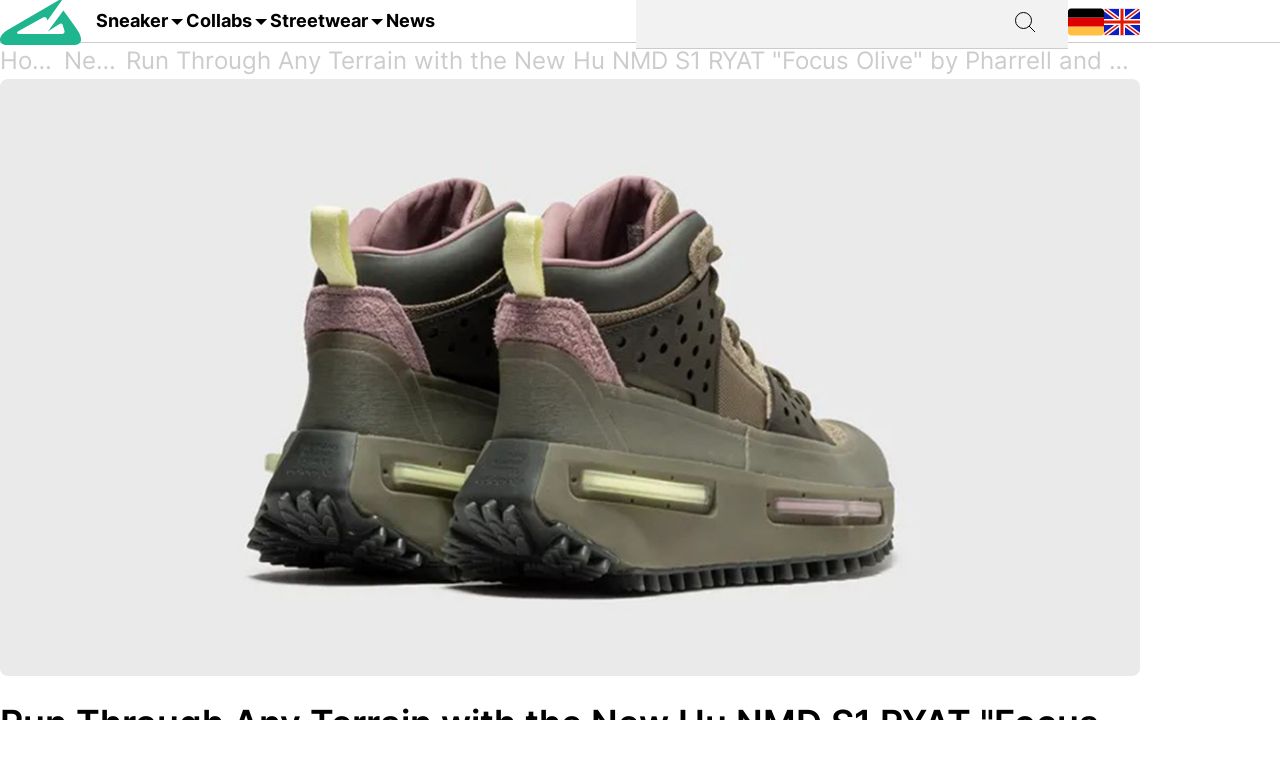

--- FILE ---
content_type: text/html; charset=utf-8
request_url: https://grailify.com/en/run-through-any-terrain-with-the-new-hu-nmd-s1-ryat-focus-olive-by-pharrell-and-adidas
body_size: 11026
content:
<!DOCTYPE html>
<html lang="en">
  <head>
      <script
        src="https://cdn.clickwire.io/script.js"
        data-cwid="WRDBJMAG"
        defer>
      </script>
      <!-- Google tag (gtag.js) -->
      <script async src="https://www.googletagmanager.com/gtag/js?id=G-QQVQ5VP9HH"></script>
      <script>
        window.dataLayer = window.dataLayer || [];
        function gtag(){dataLayer.push(arguments);}
        gtag('js', new Date());

        gtag('config', 'G-QQVQ5VP9HH', {"resource_gid":"gid://grailify-backend/Post/18989"});
      </script>
      <!-- Facebook Pixel Code -->
      <script>
          !function(f,b,e,v,n,t,s)
          {if(f.fbq)return;n=f.fbq=function(){n.callMethod?
              n.callMethod.apply(n,arguments):n.queue.push(arguments)};
              if(!f._fbq)f._fbq=n;n.push=n;n.loaded=!0;n.version='2.0';
              n.queue=[];t=b.createElement(e);t.async=!0;
              t.src=v;s=b.getElementsByTagName(e)[0];
              s.parentNode.insertBefore(t,s)}(window, document,'script',
              'https://connect.facebook.net/en_US/fbevents.js');
          fbq('init', '119563738440055');
          fbq('track', 'PageView');
      </script>
      <noscript>
        <img height="1" width="1" style="display:none"
             src="https://www.facebook.com/tr?id=119563738440055&ev=PageView&noscript=1"/>
      </noscript>
      <!-- End Facebook Pixel Code -->
      <script>
        window._mnt = {
          publisherKey: '2y10dinxjfw5g7djk0exkdzujqd3szqxqpmapjtwyedkow8byont5m'
        };
      </script>


    <title>Run Through Any Terrain with the New Hu NMD S1 RYAT &quot;Focus Olive&quot; by</title>
<meta name="description" content="FOCUS OLIVE Update 22.02.2023 The Pharrell Williams x adidas Originals Hu NMD S1 RYAT &quot;Focus Olive&quot; drops tomorrow, February 23rd for 250€ at selected">
<link rel="canonical" href="https://grailify.com/en/run-through-any-terrain-with-the-new-hu-nmd-s1-ryat-focus-olive-by-pharrell-and-adidas">
<meta name="twitter:card" content="summary_large_image">
<meta name="twitter:site" content="@grailifyde">
<meta name="twitter:creator" content="@grailifyde">
<meta property="og:title" content="Run Through Any Terrain with the New Hu NMD S1 RYAT &quot;Focus Olive&quot; by">
<meta property="og:description" content="FOCUS OLIVE Update 22.02.2023 The Pharrell Williams x adidas Originals Hu NMD S1 RYAT &quot;Focus Olive&quot; drops tomorrow, February 23rd for 250€ at selected">
<meta property="og:url" content="https://grailify.com/en/run-through-any-terrain-with-the-new-hu-nmd-s1-ryat-focus-olive-by-pharrell-and-adidas">
<meta property="og:type" content="post">
<meta property="og:image" content="https://grailify.com/rails/active_storage/blobs/proxy/eyJfcmFpbHMiOnsiZGF0YSI6NjE0NDExLCJwdXIiOiJibG9iX2lkIn19--ff0c40a62a41bdb4f2674dc858758f323572ad54/Pharrell%20Williams%20x%20adidas%20Originals%20Hu%20NMD%20S1%20RYAT%20Focus%20Olive%20Grailify%20(7).jpg">
<meta name="robots" content="index, follow">
<meta name="author" content="Dennis">

    <link rel="icon" type="image/x-icon" href="/assets/favicon-23310c5de77cb0ba16d17831c2fa75d443ea674198f17fb693ec601cfbbad45f.ico">
    <meta name="viewport" content="width=device-width,initial-scale=1" />
    
    
    

    
    <link rel="stylesheet" href="/assets/application-95c3db714f2ac4c04a4e9b14caa968d07c7e8340988de9eb990650476f3d00fe.css" media="all" data-turbolinks-track="reload" />
    <script src="/vite/assets/application-D9utTETd.js" crossorigin="anonymous" type="module" data-turbolinks-track="reload" defer="defer"></script><link rel="modulepreload" href="/vite/assets/verbs-OnJNKDeP.js" as="script" crossorigin="anonymous" data-turbolinks-track="reload" defer="defer"><link rel="stylesheet" href="/vite/assets/application-BL5zN-Ft.css" media="screen" data-turbolinks-track="reload" defer="defer" />
    <script src="//platform.instagram.com/en_US/embeds.js" async="async"></script>

        <script type="application/ld+json">
    {"@context":"https://schema.org/","@type":"Article","headline":"Run Through Any Terrain with the New Hu NMD S1 RYAT \"Focus Olive\" by Pharrell and adidas","image":["https://grailify.com/rails/active_storage/blobs/proxy/eyJfcmFpbHMiOnsiZGF0YSI6NjE0NDExLCJwdXIiOiJibG9iX2lkIn19--ff0c40a62a41bdb4f2674dc858758f323572ad54/Pharrell%20Williams%20x%20adidas%20Originals%20Hu%20NMD%20S1%20RYAT%20Focus%20Olive%20Grailify%20(7).jpg"],"dateModified":"2023-02-22T16:22:27+01:00","datePublished":"2023-02-22T16:00:15+01:00","author":{"@type":"Person","name":"Dennis"}}
  </script>

  </head>

<body>
  <div aria-label="App banner" role="region">
    <div class="app-banner"
     data-controller="dismissable-banner"
     data-dismissable-banner-type-value="app-banner"
     data-dismissable-banner-storage-key-value="appBannerDismissed"
     data-dismissable-banner-visibility-class-value="app-banner-visible"
     data-dismissable-banner-hidden-class-value="app-banner--hidden"
     data-dismissable-banner-requires-mobile-value="true"
     data-dismissable-banner-scroll-behavior-value="track"
     role="complementary"
     aria-live="polite"
     aria-label="Download Grailify mobile app">
  <button class="app-banner__close app-banner__close--large"
          data-action="click->dismissable-banner#close"
          aria-label="Close app banner"
          type="button">
    <svg width="24" height="24" viewBox="0 0 24 24" fill="none" xmlns="http://www.w3.org/2000/svg" aria-hidden="true">
      <path d="M18 6L6 18M6 6L18 18" stroke="currentColor" stroke-width="1.5" stroke-linecap="round" stroke-linejoin="round"/>
    </svg>
  </button>

  <div class="app-banner__content">
    <div class="app-banner__logo">
      <img src="https://play-lh.googleusercontent.com/Z7tyMgDLAXdgqtMdvJWD1dkCdvTAs7rZAmPKlts9y6jRhQj_dCjStZggFnOsIX_tzLKl=w480-h960-rw"
           alt="Grailify App Logo"
           class="app-banner__logo-img"
           width="56"
           height="56"
           loading="lazy" />
    </div>

    <div class="app-banner__info">
      <div class="app-banner__title">Grailify - Sneaker Releases</div>
      <div class="app-banner__rating">
        <div class="app-banner__stars" aria-label="5 out of 5 stars">
            <span class="app-banner__star" aria-hidden="true">&#9733;</span>
            <span class="app-banner__star" aria-hidden="true">&#9733;</span>
            <span class="app-banner__star" aria-hidden="true">&#9733;</span>
            <span class="app-banner__star" aria-hidden="true">&#9733;</span>
            <span class="app-banner__star" aria-hidden="true">&#9733;</span>
        </div>
        <span class="app-banner__rating-text">4.8 | Over 34k reviews</span>
      </div>
    </div>

    <a href="#"
       class="app-banner__cta"
       data-dismissable-banner-target="ctaLink"
       data-action="click->dismissable-banner#redirectToStore"
       rel="noopener noreferrer">
      To the app
    </a>
  </div>
</div>

  </div>

  <header>
    <nav role="navigation" data-controller="nav">
  <div class="sheet" hidden data-action="click->nav#closeNavigation"></div>
  <div class="navigation__content">
    <i class="icon icon-menu" data-action="click-&gt;nav#toggleNavigationFacet:prevent" data-nav-element-id-param="mobile"></i>
    <a class="brand" href="/en">
      <i class="icon icon-logo"></i>
</a>
    <a class="link dropable" data-action="click-&gt;nav#toggleNavigationFacet:prevent" data-nav-element-id-param="sneaker" href="/en/models">
      Sneaker
</a>    <a class="link dropable" data-action="click-&gt;nav#toggleNavigationFacet:prevent" data-nav-element-id-param="collabs" href="/en/collabs">
      Collabs
</a>    <a class="link dropable" data-action="click-&gt;nav#toggleNavigationFacet:prevent" data-nav-element-id-param="streetwear" href="/en/streetwear">
      Streetwear
</a>    <a class="link" href="/en/news">
      News
</a>
    <div class="search__bar" >
      <form action="/en/search">
        <input class="search__bar__input" type="search" name="q" id="q_name_or_slug_cont" value="">
        <input type="submit" name="commit" value="" class="search__bar__submit" data-disable-with="Suchen">
      </form>
    </div>
    <i class="icon icon-search" data-action="click-&gt;nav#toggleMobileSearch"></i>

    <div class="locales">
        <a title="Deutsch" href="https://grailify.com/de/news"><i class="icon icon-german"></i></a>
        <a title="English" href="https://grailify.com/en/run-through-any-terrain-with-the-new-hu-nmd-s1-ryat-focus-olive-by-pharrell-and-adidas"><i class="icon icon-english"></i></a>
    </div>
  </div>
  <aside class="sidebar sidebar--left navigation__overlay" hidden>
    <div data-nav-target="mobile">
      <a class="navigation__element" data-action="click-&gt;nav#toggleNavigationFacet:prevent" data-nav-element-id-param="sneaker" href="/en/models">
        <i class="icon icon-sneaker icon--main"></i>
        Sneaker
</a>      <a class="navigation__element" data-action="click-&gt;nav#toggleNavigationFacet:prevent" data-nav-element-id-param="collabs" href="/en/collabs">
        <i class="icon icon-brands icon--main"></i>
        Collabs
</a>      <a class="navigation__element" data-action="click-&gt;nav#toggleNavigationFacet:prevent" data-nav-element-id-param="streetwear" href="/en/streetwear">
        <i class="icon icon-category icon--main"></i>
        Streetwear
</a>      <a class="navigation__element" href="/en/news">
        <i class="icon icon-news icon--main"></i>
        News
</a>
      <section class="language__picker">
        <div class="navigation__element label">
          <i class="icon icon-language icon--main"></i>
          Language
        </div>
            <a title="Deutsch" class="navigation__element" href="https://grailify.com/de/news">
              <i class="icon icon-german icon--main"></i>
              Deutsch
</a>            <a title="English" class="navigation__element" href="https://grailify.com/en/run-through-any-terrain-with-the-new-hu-nmd-s1-ryat-focus-olive-by-pharrell-and-adidas">
              <i class="icon icon-english icon--main"></i>
              English
</a>      </section>
    </div>
    
      <div data-nav-target="sneaker">
  <div class="navigation__element navigation__element__control text-bold" data-action="click->nav#toggleNavigationFacet" data-nav-element-id-param="sneaker">
    Sneaker
  </div>

  <div class="nav-mega-wrapper">
    <div class="nav-mega-grid">
      <div class="nav-mega-col">
        <h2>Sneaker Releases</h2>
<a href="/en/sneaker?aspect=upcoming">
  <div>Upcoming releases</div>
</a><a href="/en/sneaker?aspect=latest">
  <div>Latest Releases</div>
</a><a href="/en/sneaker?aspect=recently_added">
  <div>Recently added</div>
</a><a href="/en/sneaker">
  <div>All releases</div>
</a>
      </div>
      <div class="nav-mega-col">
        <h2>Top Modelle</h2>
        <div class="nav-mega-auto-col-grid">
            <a href="/en/brand/air-jordan/1">1</a>
            <a href="/en/brand/nike/air-force-1">Air Force 1</a>
            <a href="/en/brand/nike/dunk">Dunk</a>
            <a href="/en/brand/adidas/350">Yeezy 350</a>
            <a href="/en/brand/nike/plus">Air Max Plus</a>
            <a href="/en/brand/nike/sb-dunk">SB Dunk</a>
            <a href="/en/brand/air-jordan/4">4</a>
            <a href="/en/brand/converse/chuck-70">Chuck 70</a>
            <a href="/en/brand/adidas/forum">Forum</a>
            <a href="/en/brand/adidas/adilette">Adilette</a>
            <a href="/en/brand/adidas/samba">Samba</a>
            <a href="/en/brand/nike/1-air-max">Air Max 1</a>
            <a href="/en/brand/adidas/campus">Campus</a>
            <a href="/en/brand/crocs/clog">Clog</a>
            <a href="/en/brand/adidas/superstar">Superstar</a>
            <a href="/en/brand/adidas/ultra-boost">Ultra Boost</a>
            <a href="/en/brand/air-jordan/3">3</a>
            <a href="/en/brand/new-balance/2002">2002</a>
        </div>
      </div>
      <div class="nav-mega-col">
        <h2>Top Brands <small><a style="font-weight: normal" href="/en/brands">All brands</a></small></h2>
        <div class="grid-horizontal" style="gap: 2em">
            <div>
              <div><img src="https://grailify.com/rails/active_storage/representations/proxy/eyJfcmFpbHMiOnsiZGF0YSI6MzQ0NzQxLCJwdXIiOiJibG9iX2lkIn19--3a9e2638ebdc94806d0b556c8c62d2338352d658/eyJfcmFpbHMiOnsiZGF0YSI6eyJmb3JtYXQiOiJwbmciLCJyZXNpemVfdG9fbGltaXQiOls0OCw0OF19LCJwdXIiOiJ2YXJpYXRpb24ifX0=--fb73982459bc5b585f78a18c62b91de80a5e1175/nike.png" /></div>
              <div class="grid-vertical">
                  <a href="/en/brand/nike/air-force-1">Air Force 1</a>
                  <a href="/en/brand/nike/dunk">Dunk</a>
                  <a href="/en/brand/nike/270">Air Max 270</a>
                  <a href="/en/brand/nike/95">Air Max 95</a>
                  <a href="/en/brand/nike/blazer">Blazer</a>
                  <a href="/en/brand/nike/90">Air Max 90</a>
                  <a href="/en/brand/nike/plus">Air Max Plus</a>

                <a style="margin-top: 2em" href="/en/brand/nike">All Nike sneaker</a>
              </div>
            </div>
            <div>
              <div><img src="https://grailify.com/rails/active_storage/representations/proxy/eyJfcmFpbHMiOnsiZGF0YSI6MzQ0NzQ1LCJwdXIiOiJibG9iX2lkIn19--3118a85c2247087a394391bd8b4c2e7fa3cf0595/eyJfcmFpbHMiOnsiZGF0YSI6eyJmb3JtYXQiOiJwbmciLCJyZXNpemVfdG9fbGltaXQiOls0OCw0OF19LCJwdXIiOiJ2YXJpYXRpb24ifX0=--fb73982459bc5b585f78a18c62b91de80a5e1175/Air%20Jordan.png" /></div>
              <div class="grid-vertical">
                  <a href="/en/brand/air-jordan/1">1</a>
                  <a href="/en/brand/air-jordan/3">3</a>
                  <a href="/en/brand/air-jordan/4">4</a>
                  <a href="/en/brand/air-jordan/5">5</a>
                  <a href="/en/brand/air-jordan/6">6</a>
                  <a href="/en/brand/air-jordan/11">11</a>
                  <a href="/en/brand/air-jordan/12">12</a>

                <a style="margin-top: 2em" href="/en/brand/air-jordan">All Air Jordan sneaker</a>
              </div>
            </div>
            <div>
              <div><img src="https://grailify.com/rails/active_storage/representations/proxy/eyJfcmFpbHMiOnsiZGF0YSI6MzQ0NzQ4LCJwdXIiOiJibG9iX2lkIn19--e831bde46d5ccf3ca5a49c55cf4a7af900a8c33b/eyJfcmFpbHMiOnsiZGF0YSI6eyJmb3JtYXQiOiJwbmciLCJyZXNpemVfdG9fbGltaXQiOls0OCw0OF19LCJwdXIiOiJ2YXJpYXRpb24ifX0=--fb73982459bc5b585f78a18c62b91de80a5e1175/adidas.png" /></div>
              <div class="grid-vertical">
                  <a href="/en/brand/adidas/samba">Samba</a>
                  <a href="/en/brand/adidas/campus">Campus</a>
                  <a href="/en/brand/adidas/350">Yeezy 350</a>
                  <a href="/en/brand/adidas/adilette">Adilette</a>
                  <a href="/en/brand/adidas/forum">Forum</a>
                  <a href="/en/brand/adidas/ultra-boost">Ultra Boost</a>
                  <a href="/en/brand/adidas/nmd">NMD</a>

                <a style="margin-top: 2em" href="/en/brand/adidas">All adidas sneaker</a>
              </div>
            </div>
            <div>
              <div><img src="https://grailify.com/rails/active_storage/representations/proxy/eyJfcmFpbHMiOnsiZGF0YSI6MzQ0NzYwLCJwdXIiOiJibG9iX2lkIn19--59d0e378ac84e66704937538412b5448b91b4e68/eyJfcmFpbHMiOnsiZGF0YSI6eyJmb3JtYXQiOiJwbmciLCJyZXNpemVfdG9fbGltaXQiOls0OCw0OF19LCJwdXIiOiJ2YXJpYXRpb24ifX0=--fb73982459bc5b585f78a18c62b91de80a5e1175/New%20Balance%20Logo.png" /></div>
              <div class="grid-vertical">
                  <a href="/en/brand/new-balance/550-05a757ed-f785-46b0-9553-9991f0959b27">550</a>
                  <a href="/en/brand/new-balance/2002">2002</a>
                  <a href="/en/brand/new-balance/1906">1906</a>
                  <a href="/en/brand/new-balance/574">574</a>
                  <a href="/en/brand/new-balance/90-60">90/60</a>
                  <a href="/en/brand/new-balance/530">530</a>
                  <a href="/en/brand/new-balance/990">990</a>

                <a style="margin-top: 2em" href="/en/brand/new-balance">All New Balance sneaker</a>
              </div>
            </div>
        </div>
      </div>
      <div class="nav-mega-col">
        <h2>Featured Brands</h2>
        <div class="nav-mega-auto-col-grid" style="--rows: 4">
            <a href="/en/brand/puma">
              <img src="https://grailify.com/rails/active_storage/representations/proxy/eyJfcmFpbHMiOnsiZGF0YSI6MzQ0NzgzLCJwdXIiOiJibG9iX2lkIn19--ddf10f71566b19ec96611bbb76726b72cc0d77a4/eyJfcmFpbHMiOnsiZGF0YSI6eyJmb3JtYXQiOiJwbmciLCJyZXNpemVfdG9fbGltaXQiOls0OCw0OF19LCJwdXIiOiJ2YXJpYXRpb24ifX0=--fb73982459bc5b585f78a18c62b91de80a5e1175/Puma%20Logo.png" />
</a>            <a href="/en/brand/karhu">
              <img src="https://grailify.com/rails/active_storage/representations/proxy/eyJfcmFpbHMiOnsiZGF0YSI6NDU4OTg5LCJwdXIiOiJibG9iX2lkIn19--f2bd735457f0a791ed38a6eb4652f4bd191d993a/eyJfcmFpbHMiOnsiZGF0YSI6eyJmb3JtYXQiOiJwbmciLCJyZXNpemVfdG9fbGltaXQiOls0OCw0OF19LCJwdXIiOiJ2YXJpYXRpb24ifX0=--fb73982459bc5b585f78a18c62b91de80a5e1175/Karhu.png" />
</a>            <a href="/en/brand/reebok">
              <img src="https://grailify.com/rails/active_storage/representations/proxy/eyJfcmFpbHMiOnsiZGF0YSI6MzQ0NzczLCJwdXIiOiJibG9iX2lkIn19--19fbafc8023bf5370e7a445aeda3e511d7c7f611/eyJfcmFpbHMiOnsiZGF0YSI6eyJmb3JtYXQiOiJwbmciLCJyZXNpemVfdG9fbGltaXQiOls0OCw0OF19LCJwdXIiOiJ2YXJpYXRpb24ifX0=--fb73982459bc5b585f78a18c62b91de80a5e1175/Reebok%20Logo.png" />
</a>            <a href="/en/brand/vans">
              <img src="https://grailify.com/rails/active_storage/representations/proxy/eyJfcmFpbHMiOnsiZGF0YSI6MzQ0Nzg1LCJwdXIiOiJibG9iX2lkIn19--076a0730595fdd74e28f550b5f569f98e09eb067/eyJfcmFpbHMiOnsiZGF0YSI6eyJmb3JtYXQiOiJwbmciLCJyZXNpemVfdG9fbGltaXQiOls0OCw0OF19LCJwdXIiOiJ2YXJpYXRpb24ifX0=--fb73982459bc5b585f78a18c62b91de80a5e1175/Vans%20Logo.png" />
</a>            <a href="/en/brand/converse">
              <img src="https://grailify.com/rails/active_storage/representations/proxy/eyJfcmFpbHMiOnsiZGF0YSI6MzQ0NzU2LCJwdXIiOiJibG9iX2lkIn19--959954efe41f1ee837e3429205f934762912f784/eyJfcmFpbHMiOnsiZGF0YSI6eyJmb3JtYXQiOiJwbmciLCJyZXNpemVfdG9fbGltaXQiOls0OCw0OF19LCJwdXIiOiJ2YXJpYXRpb24ifX0=--fb73982459bc5b585f78a18c62b91de80a5e1175/Converse%20Logo.png" />
</a>            <a href="/en/brand/crocs">
              <img src="https://grailify.com/rails/active_storage/representations/proxy/eyJfcmFpbHMiOnsiZGF0YSI6NDU4ODQzLCJwdXIiOiJibG9iX2lkIn19--3aec54c4707cd28933f991e89b063dc805170531/eyJfcmFpbHMiOnsiZGF0YSI6eyJmb3JtYXQiOiJwbmciLCJyZXNpemVfdG9fbGltaXQiOls0OCw0OF19LCJwdXIiOiJ2YXJpYXRpb24ifX0=--fb73982459bc5b585f78a18c62b91de80a5e1175/Crocs.png" />
</a>            <a href="/en/brand/kangaroos">
              <img src="https://grailify.com/rails/active_storage/representations/proxy/eyJfcmFpbHMiOnsiZGF0YSI6OTcwNDMyLCJwdXIiOiJibG9iX2lkIn19--535f67cf9dccac2e1cc06c227c3673d0f8906cb2/eyJfcmFpbHMiOnsiZGF0YSI6eyJmb3JtYXQiOiJwbmciLCJyZXNpemVfdG9fbGltaXQiOls0OCw0OF19LCJwdXIiOiJ2YXJpYXRpb24ifX0=--fb73982459bc5b585f78a18c62b91de80a5e1175/Kangaroos%20Logo.png" />
</a>            <a href="/en/brand/saucony">
              <img src="https://grailify.com/rails/active_storage/representations/proxy/eyJfcmFpbHMiOnsiZGF0YSI6MzQ0Nzk3LCJwdXIiOiJibG9iX2lkIn19--d940b7ad150172d18ba00602b334680c5084f1f1/eyJfcmFpbHMiOnsiZGF0YSI6eyJmb3JtYXQiOiJwbmciLCJyZXNpemVfdG9fbGltaXQiOls0OCw0OF19LCJwdXIiOiJ2YXJpYXRpb24ifX0=--fb73982459bc5b585f78a18c62b91de80a5e1175/Saucony%20Logo.png" />
</a>            <a href="/en/brand/mizuno">
              <img src="https://grailify.com/rails/active_storage/representations/proxy/eyJfcmFpbHMiOnsiZGF0YSI6NDU5MTAxLCJwdXIiOiJibG9iX2lkIn19--5cb85adf07ed7e24084e8940471d933b42fb96e8/eyJfcmFpbHMiOnsiZGF0YSI6eyJmb3JtYXQiOiJwbmciLCJyZXNpemVfdG9fbGltaXQiOls0OCw0OF19LCJwdXIiOiJ2YXJpYXRpb24ifX0=--fb73982459bc5b585f78a18c62b91de80a5e1175/Mizuno.png" />
</a>            <a href="/en/brand/salomon">
              <img src="https://grailify.com/rails/active_storage/representations/proxy/eyJfcmFpbHMiOnsiZGF0YSI6NDU5MTY3LCJwdXIiOiJibG9iX2lkIn19--c092da6b3d0f4606cd601561ecf7069174d6dccb/eyJfcmFpbHMiOnsiZGF0YSI6eyJmb3JtYXQiOiJwbmciLCJyZXNpemVfdG9fbGltaXQiOls0OCw0OF19LCJwdXIiOiJ2YXJpYXRpb24ifX0=--fb73982459bc5b585f78a18c62b91de80a5e1175/Salomon.png" />
</a>            <a href="/en/brand/asics">
              <img src="https://grailify.com/rails/active_storage/representations/proxy/eyJfcmFpbHMiOnsiZGF0YSI6MzQ0NzcxLCJwdXIiOiJibG9iX2lkIn19--afb8cc9ddb2be056c92790f35219c45ad0818329/eyJfcmFpbHMiOnsiZGF0YSI6eyJmb3JtYXQiOiJwbmciLCJyZXNpemVfdG9fbGltaXQiOls0OCw0OF19LCJwdXIiOiJ2YXJpYXRpb24ifX0=--fb73982459bc5b585f78a18c62b91de80a5e1175/asics%20Logo.png" />
</a>            <a href="/en/brand/diadora">
              <img src="https://grailify.com/rails/active_storage/representations/proxy/eyJfcmFpbHMiOnsiZGF0YSI6MzQ0NzYyLCJwdXIiOiJibG9iX2lkIn19--b2f56081c999b94cbb6a6bd64af39fa7bda39ade/eyJfcmFpbHMiOnsiZGF0YSI6eyJmb3JtYXQiOiJwbmciLCJyZXNpemVfdG9fbGltaXQiOls0OCw0OF19LCJwdXIiOiJ2YXJpYXRpb24ifX0=--fb73982459bc5b585f78a18c62b91de80a5e1175/Diadora%20Logo.png" />
</a>        </div>
        <a style="margin-top: 2em; display: inline-block" href="/en/brands">All brands</a>
      </div>
    </div>
  </div>
</div>
      <div data-nav-target="collabs">
  <div class="navigation__element navigation__element__control text-bold" data-action="click->nav#toggleNavigationFacet" data-nav-element-id-param="collabs">
    Collabs
  </div>

  <div class="nav-mega-wrapper">
    <div class="nav-mega-grid">
      <div class="nav-mega-col">
        <h2>Sneaker Releases</h2>
<a href="/en/sneaker?aspect=upcoming">
  <div>Upcoming releases</div>
</a><a href="/en/sneaker?aspect=latest">
  <div>Latest Releases</div>
</a><a href="/en/sneaker?aspect=recently_added">
  <div>Recently added</div>
</a><a href="/en/sneaker">
  <div>All releases</div>
</a>
      </div>
      <div class="nav-mega-col">
        <h2>All collabs
          <small><a style="font-weight: normal" href="/en/collabs">All Collabs</a></small>
        </h2>
        <div class="nav-mega-auto-col-grid">
            <div class="nav-heading">A</div>
              <a href="/en/collab/ader-error">ADER ERROR</a>
              <a href="/en/collab/arizona-iced-tea">AriZona Iced Tea</a>
              <a href="/en/collab/atmos">Atmos</a>
              <a href="/en/collab/awake-ny">Awake NY</a>
              <a href="/en/collab/asphaltgold">Asphaltgold</a>
            <div class="nav-heading">B</div>
              <a href="/en/collab/bad-bunny">Bad Bunny</a>
              <a href="/en/collab/bape">Bape</a>
              <a href="/en/collab/billie-eilish">Billie Eilish</a>
            <div class="nav-heading">C</div>
              <a href="/en/collab/cactus-plant-flea-market">Cactus Plant Flea Market</a>
              <a href="/en/collab/cardi-b">Cardi B</a>
              <a href="/en/collab/carhartt">Carhartt</a>
              <a href="/en/collab/clot">CLOT</a>
            <div class="nav-heading">D</div>
              <a href="/en/collab/disney">Disney</a>
              <a href="/en/collab/drake">Drake</a>
            <div class="nav-heading">E</div>
              <a href="/en/collab/eastside-golf">Eastside Golf</a>
            <div class="nav-heading">F</div>
              <a href="/en/collab/fear-of-god">Fear of God</a>
              <a href="/en/collab/frgmt">FRGMT</a>
            <div class="nav-heading">G</div>
              <a href="/en/collab/gucci">Gucci</a>
            <div class="nav-heading">H</div>
              <a href="/en/collab/human-made">Human Made</a>
            <div class="nav-heading">I</div>
              <a href="/en/collab/ivy-park">IVY PARK</a>
            <div class="nav-heading">J</div>
              <a href="/en/collab/joe-freshgoods">Joe Freshgoods</a>
            <div class="nav-heading">K</div>
              <a href="/en/collab/kasina">Kasina</a>
              <a href="/en/collab/kith">KITH</a>
            <div class="nav-heading">M</div>
              <a href="/en/collab/mark-gonzales">Mark Gonzales</a>
              <a href="/en/collab/martine-rose">Martine Rose</a>
              <a href="/en/collab/marvel">Marvel</a>
            <div class="nav-heading">P</div>
              <a href="/en/collab/palace">Palace</a>
              <a href="/en/collab/patta">Patta</a>
            <div class="nav-heading">R</div>
              <a href="/en/collab/rtfkt">RTFKT</a>
            <div class="nav-heading">S</div>
              <a href="/en/collab/salehe-bembury">Salehe Bembury</a>
              <a href="/en/collab/sean-wotherspoon">Sean Wotherspoon</a>
              <a href="/en/collab/size">Size?</a>
              <a href="/en/collab/slam-jam">Slam Jam</a>
              <a href="/en/collab/solebox">Solebox</a>
              <a href="/en/collab/south-park">South Park</a>
              <a href="/en/collab/stone-island">Stone Island</a>
              <a href="/en/collab/stuessy">Stüssy</a>
              <a href="/en/collab/supreme">Supreme</a>
            <div class="nav-heading">T</div>
              <a href="/en/collab/tom-sachs">Tom Sachs</a>
              <a href="/en/collab/travis-scott">Travis Scott</a>
        </div>
      </div>
    </div>
  </div>
</div>
      <div data-nav-target="streetwear">
  <div class="navigation__element navigation__element__control text-bold" data-action="click->nav#toggleNavigationFacet" data-nav-element-id-param="streetwear">
    Streetwear
  </div>

  <div class="nav-mega-wrapper">
    <div class="nav-mega-grid">
      <div class="nav-mega-col">
        <h2>Sneaker Releases</h2>
<a href="/en/sneaker?aspect=upcoming">
  <div>Upcoming releases</div>
</a><a href="/en/sneaker?aspect=latest">
  <div>Latest Releases</div>
</a><a href="/en/sneaker?aspect=recently_added">
  <div>Recently added</div>
</a><a href="/en/sneaker">
  <div>All releases</div>
</a>
      </div>
      <div class="nav-mega-col">
        <h2>Streetwear
          <small><a style="font-weight: normal" href="/en/streetwear">Overview</a></small>
        </h2>
        <div class="nav-mega-auto-col-grid">
            <a href="/en/the-10-best-accessories">The 10 Best Accessories</a>
            <a href="/en/the-10-best-cargo-pants">The 10 Best Cargo Pants</a>
            <a href="/en/the-10-best-flannel-jackets">The 10 Best Flannel Jackets</a>
            <a href="/en/the-10-best-hoodies">The 10 Best Hoodies</a>
            <a href="/en/the-10-best-jackets">The 10 Best Jackets</a>
            <a href="/en/the-10-best-jeans">The 10 Best Jeans</a>
            <a href="/en/the-10-best-longsleeves">The 10 Best Longsleeves</a>
            <a href="/en/the-10-best-oversized-hoodies">The 10 Best Oversized Hoodies</a>
            <a href="/en/the-10-best-shorts">The 10 Best Shorts</a>
            <a href="/en/the-10-best-sweatpants">The 10 Best Sweatpants</a>
            <a href="/en/the-10-best-sweatshirts">The 10 Best Sweatshirts</a>
            <a href="/en/the-10-best-t-shirts">The 10 Best T-Shirts</a>
            <a href="/en/the-10-best-gilets">The 10 Best Gilets</a>
        </div>
      </div>
    </div>
  </div>
</div>
  </aside>
  <aside class="sidebar sidebar--left search__overlay" hidden>
    <div class="search__bar" >
      <form action="/en/search">
        <input class="search__bar__input" type="search" placeholder="Search term" name="q" id="q_name_or_slug_cont" value="">
        <input type="submit" name="commit" value="" class="search__bar__submit" data-disable-with="Suchen">
      </form>
    </div>
<!--    <section class="search__bar__releases">-->
<!--      <h2></h2>-->
<!--      <p class="text-grey"></p>-->
<!--    </section>-->
  </aside>
</nav>

  </header>

  <aside>
    
  </aside>

  <nav id="breadcrumb">
      <div>
      <a href="/en">Home</a>
      <i class="icon icon-arrow_right_grey"></i>
      <a href="/en/news">News</a>
      <i class="icon icon-arrow_right_grey"></i>
      <a href="/en/18989">Run Through Any Terrain with the New Hu NMD S1 RYAT &quot;Focus Olive&quot; by Pharrell and adidas</a>
      <i class="icon icon-arrow_right_grey"></i>
    
    <script type="application/ld+json" id="structured-breadcrumbs">
      {"@context":"https://schema.org","@type":"BreadcrumbList","itemListElement":[{"@type":"ListItem","position":1,"item":{"@id":"https://grailify.com/en","name":"Home"}},{"@type":"ListItem","position":2,"item":{"@id":"https://grailify.com/en/news","name":"News"}},{"@type":"ListItem","position":3,"item":{"@id":"https://grailify.com/en/18989","name":"Run Through Any Terrain with the New Hu NMD S1 RYAT \"Focus Olive\" by Pharrell and adidas"}}]}
    </script>
  </div>

  </nav>

  <main>
    
<script>
    (function (document) {
        var s = document.createElement('script');
        s.async = true;
        s.src = 'https://plugin1.monotote.com/plugin.min.js?' +
            Date.now();
        document.body.appendChild(s);
    })(document)
</script>

<article class="post" id="post_18989">
  <section class="headline">
    <picture><source srcset="/rails/active_storage/representations/proxy/eyJfcmFpbHMiOnsiZGF0YSI6NjE0NDExLCJwdXIiOiJibG9iX2lkIn19--ff0c40a62a41bdb4f2674dc858758f323572ad54/eyJfcmFpbHMiOnsiZGF0YSI6eyJmb3JtYXQiOiJqcGciLCJyZXNpemVfdG9fZml0IjpbMTIwMCw2MjhdLCJxdWFsaXR5Ijo5NH0sInB1ciI6InZhcmlhdGlvbiJ9fQ==--da7fede9a3a8ba2182b0d44f5bc6a13be670b14c/Pharrell%20Williams%20x%20adidas%20Originals%20Hu%20NMD%20S1%20RYAT%20Focus%20Olive%20Grailify%20(7).jpg" type="image/webp"><img width="1200" height="628" class="heading-image posts__image" loading="lazy" title="Run Through Any Terrain with the New Hu NMD S1 RYAT &quot;Focus Olive&quot; by Pharrell and adidas" alt="Run Through Any Terrain with the New Hu NMD S1 RYAT &quot;Focus Olive&quot; by Pharrell and adidas" src="https://grailify.com/rails/active_storage/representations/proxy/eyJfcmFpbHMiOnsiZGF0YSI6NjE0NDExLCJwdXIiOiJibG9iX2lkIn19--ff0c40a62a41bdb4f2674dc858758f323572ad54/eyJfcmFpbHMiOnsiZGF0YSI6eyJmb3JtYXQiOiJqcGciLCJyZXNpemVfdG9fZml0IjpbMTIwMCw2MjhdLCJxdWFsaXR5Ijo5NH0sInB1ciI6InZhcmlhdGlvbiJ9fQ==--da7fede9a3a8ba2182b0d44f5bc6a13be670b14c/Pharrell%20Williams%20x%20adidas%20Originals%20Hu%20NMD%20S1%20RYAT%20Focus%20Olive%20Grailify%20(7).jpg" /></picture>

    
  </section>

  <section class="post__content">
    <h1>Run Through Any Terrain with the New Hu NMD S1 RYAT &quot;Focus Olive&quot; by Pharrell and adidas</h1>
    <div class="post__content__informational">
      <div class="post__content__author">
        <a href="/en/about-us#author_dennis">
          <picture><source srcset="/rails/active_storage/representations/proxy/eyJfcmFpbHMiOnsiZGF0YSI6MzQzNjA0LCJwdXIiOiJibG9iX2lkIn19--1fddee60ab86cf70bdb4b6666bc3268c4b547b23/eyJfcmFpbHMiOnsiZGF0YSI6eyJmb3JtYXQiOiJqcGVnIiwicmVzaXplX3RvX2ZpdCI6WzY0LDY0XX0sInB1ciI6InZhcmlhdGlvbiJ9fQ==--3e0cf8312af6b8fd11aeb4ea74dcca7f7c8600e3/dennis.jpeg" type="image/webp"><img width="64" height="64" title="Dennis" alt="Dennis" class="author" src="https://grailify.com/rails/active_storage/representations/proxy/eyJfcmFpbHMiOnsiZGF0YSI6MzQzNjA0LCJwdXIiOiJibG9iX2lkIn19--1fddee60ab86cf70bdb4b6666bc3268c4b547b23/eyJfcmFpbHMiOnsiZGF0YSI6eyJmb3JtYXQiOiJqcGciLCJyZXNpemVfdG9fZml0IjpbNjQsNjRdfSwicHVyIjoidmFyaWF0aW9uIn19--6781d7f785058d1f8fba137db81f63c6ef0b14ec/dennis.jpeg" /></picture>
</a>        <div>
        <span class="text-small text-bold">
          <a href="/en/about-us#author_dennis">
            Dennis
</a>        </span>
          <span class="text-small text-grey">This entry was published by Dennis. He is the newest addition to the Grailify team and he provides you with the most important sneaker news every day.</span>
          <span class="text-small text-grey">2023-02-22</span>
        </div>
      </div>
      <aside style="line-height: 1">
        <span class="text-small text-grey" style="font-size: .6em; line-height: 1">This site contains product affiliate links. We may receive a commission if you make a purchase after clicking on one of these links. <a href='/en/about-us'>Learn More</a></span>
      </aside>
    </div>
    <div class="text-justify">
      <div class="trix-content">
  <div class="text-center"><a href="https://grailify.com/en/sneaker/pharrell-williams-x-adidas-hu-nmd-s1-ryat-focus-olive"><strong class="cta" style="background-color:rgb(31, 181, 143);">FOCUS OLIVE</strong></a></div><div><br></div><div>Update 22.02.2023<br><br>The Pharrell Williams x adidas Originals Hu NMD S1 RYAT "Focus Olive" drops tomorrow, February 23rd for 250€ at selected retailers like BSTN.<br><br></div><div class="attachment-gallery attachment-gallery--6">
  <action-text-attachment sgid="BAh7CEkiCGdpZAY6BkVUSSJBZ2lkOi8vZ3JhaWxpZnktYmFja2VuZC9BY3RpdmVTdG9yYWdlOjpCbG9iLzYxNDQwND9leHBpcmVzX2luBjsAVEkiDHB1cnBvc2UGOwBUSSIPYXR0YWNoYWJsZQY7AFRJIg9leHBpcmVzX2F0BjsAVDA=--ba8a0a25d37beb12816a1685244b7f2eef1a916b" content-type="image/jpeg" url="https://grailify.com/rails/active_storage/blobs/redirect/eyJfcmFpbHMiOnsibWVzc2FnZSI6IkJBaHBBd1JnQ1E9PSIsImV4cCI6bnVsbCwicHVyIjoiYmxvYl9pZCJ9fQ==--27edbdec9769d19609e0d244b0f81f8642719a70/Pharrell%20Williams%20x%20adidas%20Originals%20Hu%20NMD%20S1%20RYAT%20Focus%20Olive%20Grailify%20(1).jpg" filename="Pharrell Williams x adidas Originals Hu NMD S1 RYAT Focus Olive Grailify (1).jpg" filesize="34831" width="580" height="725" previewable="true" presentation="gallery"><figure class="attachment attachment--preview attachment--jpg">
    <img loading="lazy" src="https://grailify.com/rails/active_storage/representations/proxy/eyJfcmFpbHMiOnsiZGF0YSI6NjE0NDA0LCJwdXIiOiJibG9iX2lkIn19--3207a4cc81cb2a56dce28d636fc4ea4fd7d3864d/eyJfcmFpbHMiOnsiZGF0YSI6eyJmb3JtYXQiOiJqcGciLCJyZXNpemVfdG9fbGltaXQiOls4MDAsNjAwXX0sInB1ciI6InZhcmlhdGlvbiJ9fQ==--65c3ae6cc2e8be1216465127cec184a92bf613d0/Pharrell%20Williams%20x%20adidas%20Originals%20Hu%20NMD%20S1%20RYAT%20Focus%20Olive%20Grailify%20(1).jpg">

  <figcaption class="attachment__caption">
      <span class="attachment__name">Pharrell Williams x adidas Originals Hu NMD S1 RYAT Focus Olive Grailify (1).jpg</span>
      <span class="attachment__size">34 KB</span>
  </figcaption>
</figure></action-text-attachment><action-text-attachment sgid="BAh7CEkiCGdpZAY6BkVUSSJBZ2lkOi8vZ3JhaWxpZnktYmFja2VuZC9BY3RpdmVTdG9yYWdlOjpCbG9iLzYxNDQwNT9leHBpcmVzX2luBjsAVEkiDHB1cnBvc2UGOwBUSSIPYXR0YWNoYWJsZQY7AFRJIg9leHBpcmVzX2F0BjsAVDA=--99c4a579ca1a947bd5f971bde34edebb76ec12f2" content-type="image/jpeg" url="https://grailify.com/rails/active_storage/blobs/redirect/eyJfcmFpbHMiOnsibWVzc2FnZSI6IkJBaHBBd1ZnQ1E9PSIsImV4cCI6bnVsbCwicHVyIjoiYmxvYl9pZCJ9fQ==--0076e1c111b45d2d5acfb73891ade13c492101f0/Pharrell%20Williams%20x%20adidas%20Originals%20Hu%20NMD%20S1%20RYAT%20Focus%20Olive%20Grailify%20(2).jpg" filename="Pharrell Williams x adidas Originals Hu NMD S1 RYAT Focus Olive Grailify (2).jpg" filesize="45690" width="580" height="725" previewable="true" presentation="gallery"><figure class="attachment attachment--preview attachment--jpg">
    <img loading="lazy" src="https://grailify.com/rails/active_storage/representations/proxy/eyJfcmFpbHMiOnsiZGF0YSI6NjE0NDA1LCJwdXIiOiJibG9iX2lkIn19--7bac730a155fe4df7b73166187f0a692806ee225/eyJfcmFpbHMiOnsiZGF0YSI6eyJmb3JtYXQiOiJqcGciLCJyZXNpemVfdG9fbGltaXQiOls4MDAsNjAwXX0sInB1ciI6InZhcmlhdGlvbiJ9fQ==--65c3ae6cc2e8be1216465127cec184a92bf613d0/Pharrell%20Williams%20x%20adidas%20Originals%20Hu%20NMD%20S1%20RYAT%20Focus%20Olive%20Grailify%20(2).jpg">

  <figcaption class="attachment__caption">
      <span class="attachment__name">Pharrell Williams x adidas Originals Hu NMD S1 RYAT Focus Olive Grailify (2).jpg</span>
      <span class="attachment__size">44.6 KB</span>
  </figcaption>
</figure></action-text-attachment><action-text-attachment sgid="BAh7CEkiCGdpZAY6BkVUSSJBZ2lkOi8vZ3JhaWxpZnktYmFja2VuZC9BY3RpdmVTdG9yYWdlOjpCbG9iLzYxNDQwNj9leHBpcmVzX2luBjsAVEkiDHB1cnBvc2UGOwBUSSIPYXR0YWNoYWJsZQY7AFRJIg9leHBpcmVzX2F0BjsAVDA=--eab158a71e55d2b11b6804274aeb8808a32c0a53" content-type="image/jpeg" url="https://grailify.com/rails/active_storage/blobs/redirect/eyJfcmFpbHMiOnsibWVzc2FnZSI6IkJBaHBBd1pnQ1E9PSIsImV4cCI6bnVsbCwicHVyIjoiYmxvYl9pZCJ9fQ==--e00acfc630e5c163e1d79e9db116375031daf6b7/Pharrell%20Williams%20x%20adidas%20Originals%20Hu%20NMD%20S1%20RYAT%20Focus%20Olive%20Grailify%20(3).jpg" filename="Pharrell Williams x adidas Originals Hu NMD S1 RYAT Focus Olive Grailify (3).jpg" filesize="31417" width="580" height="725" previewable="true" presentation="gallery"><figure class="attachment attachment--preview attachment--jpg">
    <img loading="lazy" src="https://grailify.com/rails/active_storage/representations/proxy/eyJfcmFpbHMiOnsiZGF0YSI6NjE0NDA2LCJwdXIiOiJibG9iX2lkIn19--8cba94510a32b6e6b53fdec8d1046c3d4f7e9a72/eyJfcmFpbHMiOnsiZGF0YSI6eyJmb3JtYXQiOiJqcGciLCJyZXNpemVfdG9fbGltaXQiOls4MDAsNjAwXX0sInB1ciI6InZhcmlhdGlvbiJ9fQ==--65c3ae6cc2e8be1216465127cec184a92bf613d0/Pharrell%20Williams%20x%20adidas%20Originals%20Hu%20NMD%20S1%20RYAT%20Focus%20Olive%20Grailify%20(3).jpg">

  <figcaption class="attachment__caption">
      <span class="attachment__name">Pharrell Williams x adidas Originals Hu NMD S1 RYAT Focus Olive Grailify (3).jpg</span>
      <span class="attachment__size">30.7 KB</span>
  </figcaption>
</figure></action-text-attachment><action-text-attachment sgid="BAh7CEkiCGdpZAY6BkVUSSJBZ2lkOi8vZ3JhaWxpZnktYmFja2VuZC9BY3RpdmVTdG9yYWdlOjpCbG9iLzYxNDQwOD9leHBpcmVzX2luBjsAVEkiDHB1cnBvc2UGOwBUSSIPYXR0YWNoYWJsZQY7AFRJIg9leHBpcmVzX2F0BjsAVDA=--faa8c6145daa565b0b868b4191e0fd8619b1cdaa" content-type="image/jpeg" url="https://grailify.com/rails/active_storage/blobs/redirect/eyJfcmFpbHMiOnsibWVzc2FnZSI6IkJBaHBBd2hnQ1E9PSIsImV4cCI6bnVsbCwicHVyIjoiYmxvYl9pZCJ9fQ==--abeadc84d89879636e5bdc684558005754cbeb27/Pharrell%20Williams%20x%20adidas%20Originals%20Hu%20NMD%20S1%20RYAT%20Focus%20Olive%20Grailify%20(4).jpg" filename="Pharrell Williams x adidas Originals Hu NMD S1 RYAT Focus Olive Grailify (4).jpg" filesize="33245" width="580" height="725" previewable="true" presentation="gallery"><figure class="attachment attachment--preview attachment--jpg">
    <img loading="lazy" src="https://grailify.com/rails/active_storage/representations/proxy/eyJfcmFpbHMiOnsiZGF0YSI6NjE0NDA4LCJwdXIiOiJibG9iX2lkIn19--76f7a47e4dbec8f6e752c5a3931a4b4f8f056fe8/eyJfcmFpbHMiOnsiZGF0YSI6eyJmb3JtYXQiOiJqcGciLCJyZXNpemVfdG9fbGltaXQiOls4MDAsNjAwXX0sInB1ciI6InZhcmlhdGlvbiJ9fQ==--65c3ae6cc2e8be1216465127cec184a92bf613d0/Pharrell%20Williams%20x%20adidas%20Originals%20Hu%20NMD%20S1%20RYAT%20Focus%20Olive%20Grailify%20(4).jpg">

  <figcaption class="attachment__caption">
      <span class="attachment__name">Pharrell Williams x adidas Originals Hu NMD S1 RYAT Focus Olive Grailify (4).jpg</span>
      <span class="attachment__size">32.5 KB</span>
  </figcaption>
</figure></action-text-attachment><action-text-attachment sgid="BAh7CEkiCGdpZAY6BkVUSSJBZ2lkOi8vZ3JhaWxpZnktYmFja2VuZC9BY3RpdmVTdG9yYWdlOjpCbG9iLzYxNDQwNz9leHBpcmVzX2luBjsAVEkiDHB1cnBvc2UGOwBUSSIPYXR0YWNoYWJsZQY7AFRJIg9leHBpcmVzX2F0BjsAVDA=--b9af235b5aeeebf54d8183ce773bc3d33d53ea04" content-type="image/jpeg" url="https://grailify.com/rails/active_storage/blobs/redirect/eyJfcmFpbHMiOnsibWVzc2FnZSI6IkJBaHBBd2RnQ1E9PSIsImV4cCI6bnVsbCwicHVyIjoiYmxvYl9pZCJ9fQ==--750d13feea4f30c74f3f7f72d59b2563666254e2/Pharrell%20Williams%20x%20adidas%20Originals%20Hu%20NMD%20S1%20RYAT%20Focus%20Olive%20Grailify%20(5).jpg" filename="Pharrell Williams x adidas Originals Hu NMD S1 RYAT Focus Olive Grailify (5).jpg" filesize="41988" width="580" height="725" previewable="true" presentation="gallery"><figure class="attachment attachment--preview attachment--jpg">
    <img loading="lazy" src="https://grailify.com/rails/active_storage/representations/proxy/eyJfcmFpbHMiOnsiZGF0YSI6NjE0NDA3LCJwdXIiOiJibG9iX2lkIn19--d902ea807b8254d9d690b1bc9e1530aae4edca88/eyJfcmFpbHMiOnsiZGF0YSI6eyJmb3JtYXQiOiJqcGciLCJyZXNpemVfdG9fbGltaXQiOls4MDAsNjAwXX0sInB1ciI6InZhcmlhdGlvbiJ9fQ==--65c3ae6cc2e8be1216465127cec184a92bf613d0/Pharrell%20Williams%20x%20adidas%20Originals%20Hu%20NMD%20S1%20RYAT%20Focus%20Olive%20Grailify%20(5).jpg">

  <figcaption class="attachment__caption">
      <span class="attachment__name">Pharrell Williams x adidas Originals Hu NMD S1 RYAT Focus Olive Grailify (5).jpg</span>
      <span class="attachment__size">41 KB</span>
  </figcaption>
</figure></action-text-attachment><action-text-attachment sgid="BAh7CEkiCGdpZAY6BkVUSSJBZ2lkOi8vZ3JhaWxpZnktYmFja2VuZC9BY3RpdmVTdG9yYWdlOjpCbG9iLzYxNDQwOT9leHBpcmVzX2luBjsAVEkiDHB1cnBvc2UGOwBUSSIPYXR0YWNoYWJsZQY7AFRJIg9leHBpcmVzX2F0BjsAVDA=--6befbc6b5a3bbe7d19c085fa9b85e06e4c3f93e0" content-type="image/jpeg" url="https://grailify.com/rails/active_storage/blobs/redirect/eyJfcmFpbHMiOnsibWVzc2FnZSI6IkJBaHBBd2xnQ1E9PSIsImV4cCI6bnVsbCwicHVyIjoiYmxvYl9pZCJ9fQ==--8ad5534bf5da7775e930e0609370b368ce42396c/Pharrell%20Williams%20x%20adidas%20Originals%20Hu%20NMD%20S1%20RYAT%20Focus%20Olive%20Grailify%20(6).jpg" filename="Pharrell Williams x adidas Originals Hu NMD S1 RYAT Focus Olive Grailify (6).jpg" filesize="125640" width="580" height="725" previewable="true" presentation="gallery"><figure class="attachment attachment--preview attachment--jpg">
    <img loading="lazy" src="https://grailify.com/rails/active_storage/representations/proxy/eyJfcmFpbHMiOnsiZGF0YSI6NjE0NDA5LCJwdXIiOiJibG9iX2lkIn19--0b06624114d9c4fa266127b3b796319099c70135/eyJfcmFpbHMiOnsiZGF0YSI6eyJmb3JtYXQiOiJqcGciLCJyZXNpemVfdG9fbGltaXQiOls4MDAsNjAwXX0sInB1ciI6InZhcmlhdGlvbiJ9fQ==--65c3ae6cc2e8be1216465127cec184a92bf613d0/Pharrell%20Williams%20x%20adidas%20Originals%20Hu%20NMD%20S1%20RYAT%20Focus%20Olive%20Grailify%20(6).jpg">

  <figcaption class="attachment__caption">
      <span class="attachment__name">Pharrell Williams x adidas Originals Hu NMD S1 RYAT Focus Olive Grailify (6).jpg</span>
      <span class="attachment__size">123 KB</span>
  </figcaption>
</figure></action-text-attachment>
</div><div><br>Original article 10.02.2023<br><br>Pharrell Williams and adidas Originals unveiled a new kind of collaboration last year with the Pharrell Williams x adidas Originals Hu NMD S1 RYAT. This shoe represents the next generation of Pharrell NMDs that is sure to bring a sense of inspiration to sneakerheads everywhere. Not only does this shoe offer an iconic look, but it also features signature adidas technology such as Boost for exceptional comfort and performance. Pharrell states that this "cultural artefact" represents the progress of humanity on our planet.</div><div>&nbsp;</div><div>Now, the two collaborators amaze us once again with this NMD "Focus Olive". The sneaker is made for any terrain and impresses us with a variety of cool materials. The design is in various shades of green, while the lining, heel, and TPU studs are in a soft pastel pink. We love how the sneaker blends leather, suede, and other textiles, then embedding the full-length Boost midsole into a sturdy sole, after which a shamrock-shaped outsole provides a glorious finish to the shoe. It’s definitely going to be the focal point of your wardrobe this season! Check out Solebox now if you want to buy the Pharrell Williams x adidas Originals Hu NMD S1 RYAT "Focus Olive". There, the sneakers are online for 210€.</div><div><br></div><div class="text-center"><a href="https://grailify.com/s/RLY7"><strong class="cta" style="background-color:rgb(31, 181, 143);">SOLEBOX</strong></a></div><div><br></div><div class="attachment-gallery attachment-gallery--5">
  <action-text-attachment sgid="BAh7CEkiCGdpZAY6BkVUSSJBZ2lkOi8vZ3JhaWxpZnktYmFja2VuZC9BY3RpdmVTdG9yYWdlOjpCbG9iLzUyNzE0Mj9leHBpcmVzX2luBjsAVEkiDHB1cnBvc2UGOwBUSSIPYXR0YWNoYWJsZQY7AFRJIg9leHBpcmVzX2F0BjsAVDA=--9b4e743c69e535353e65b44ebaffb12add02c142" content-type="image/png" url="https://grailify.com/rails/active_storage/blobs/redirect/eyJfcmFpbHMiOnsibWVzc2FnZSI6IkJBaHBBeVlMQ0E9PSIsImV4cCI6bnVsbCwicHVyIjoiYmxvYl9pZCJ9fQ==--df8fadfea14b4b5d87baf928be7490fbb400662b/Pharrell%20Williams%20x%20adidas%20Originals%20Hu%20NMD%20S1%20RYAT%20Focus%20Olive%20Grailify%20(1).png" filename="Pharrell Williams x adidas Originals Hu NMD S1 RYAT Focus Olive Grailify (1).png" filesize="699432" width="1280" height="852" previewable="true" presentation="gallery"><figure class="attachment attachment--preview attachment--png">
    <img loading="lazy" src="https://grailify.com/rails/active_storage/representations/proxy/eyJfcmFpbHMiOnsiZGF0YSI6NTI3MTQyLCJwdXIiOiJibG9iX2lkIn19--9eb0a2ca076a590367c90dff11b14f699617fa0a/eyJfcmFpbHMiOnsiZGF0YSI6eyJmb3JtYXQiOiJwbmciLCJyZXNpemVfdG9fbGltaXQiOls4MDAsNjAwXX0sInB1ciI6InZhcmlhdGlvbiJ9fQ==--ac9e79d58e4894f96c12b46c56ccc335a631683b/Pharrell%20Williams%20x%20adidas%20Originals%20Hu%20NMD%20S1%20RYAT%20Focus%20Olive%20Grailify%20(1).png">

  <figcaption class="attachment__caption">
      <span class="attachment__name">Pharrell Williams x adidas Originals Hu NMD S1 RYAT Focus Olive Grailify (1).png</span>
      <span class="attachment__size">683 KB</span>
  </figcaption>
</figure></action-text-attachment><action-text-attachment sgid="BAh7CEkiCGdpZAY6BkVUSSJBZ2lkOi8vZ3JhaWxpZnktYmFja2VuZC9BY3RpdmVTdG9yYWdlOjpCbG9iLzUyNzE0ND9leHBpcmVzX2luBjsAVEkiDHB1cnBvc2UGOwBUSSIPYXR0YWNoYWJsZQY7AFRJIg9leHBpcmVzX2F0BjsAVDA=--027ae7602f1d89875bf7ff07ab41657f267c57af" content-type="image/png" url="https://grailify.com/rails/active_storage/blobs/redirect/eyJfcmFpbHMiOnsibWVzc2FnZSI6IkJBaHBBeWdMQ0E9PSIsImV4cCI6bnVsbCwicHVyIjoiYmxvYl9pZCJ9fQ==--a3246467f35c346b7abd002b23c01e00c328e59b/Pharrell%20Williams%20x%20adidas%20Originals%20Hu%20NMD%20S1%20RYAT%20Focus%20Olive%20Grailify%20(2).png" filename="Pharrell Williams x adidas Originals Hu NMD S1 RYAT Focus Olive Grailify (2).png" filesize="647736" width="1280" height="853" previewable="true" presentation="gallery"><figure class="attachment attachment--preview attachment--png">
    <img loading="lazy" src="https://grailify.com/rails/active_storage/representations/proxy/eyJfcmFpbHMiOnsiZGF0YSI6NTI3MTQ0LCJwdXIiOiJibG9iX2lkIn19--30448aa954934064281accc361c7bec7245e336a/eyJfcmFpbHMiOnsiZGF0YSI6eyJmb3JtYXQiOiJwbmciLCJyZXNpemVfdG9fbGltaXQiOls4MDAsNjAwXX0sInB1ciI6InZhcmlhdGlvbiJ9fQ==--ac9e79d58e4894f96c12b46c56ccc335a631683b/Pharrell%20Williams%20x%20adidas%20Originals%20Hu%20NMD%20S1%20RYAT%20Focus%20Olive%20Grailify%20(2).png">

  <figcaption class="attachment__caption">
      <span class="attachment__name">Pharrell Williams x adidas Originals Hu NMD S1 RYAT Focus Olive Grailify (2).png</span>
      <span class="attachment__size">633 KB</span>
  </figcaption>
</figure></action-text-attachment><action-text-attachment sgid="BAh7CEkiCGdpZAY6BkVUSSJBZ2lkOi8vZ3JhaWxpZnktYmFja2VuZC9BY3RpdmVTdG9yYWdlOjpCbG9iLzUyNzE0Nj9leHBpcmVzX2luBjsAVEkiDHB1cnBvc2UGOwBUSSIPYXR0YWNoYWJsZQY7AFRJIg9leHBpcmVzX2F0BjsAVDA=--2a756f7c9e07fae1bdfba216315d7c5d0b5cd1d3" content-type="image/png" url="https://grailify.com/rails/active_storage/blobs/redirect/eyJfcmFpbHMiOnsibWVzc2FnZSI6IkJBaHBBeW9MQ0E9PSIsImV4cCI6bnVsbCwicHVyIjoiYmxvYl9pZCJ9fQ==--255770b0aa30de28601bdb5e8f9846a1b7549a4f/Pharrell%20Williams%20x%20adidas%20Originals%20Hu%20NMD%20S1%20RYAT%20Focus%20Olive%20Grailify%20(3).png" filename="Pharrell Williams x adidas Originals Hu NMD S1 RYAT Focus Olive Grailify (3).png" filesize="703262" width="1280" height="853" previewable="true" presentation="gallery"><figure class="attachment attachment--preview attachment--png">
    <img loading="lazy" src="https://grailify.com/rails/active_storage/representations/proxy/eyJfcmFpbHMiOnsiZGF0YSI6NTI3MTQ2LCJwdXIiOiJibG9iX2lkIn19--49ed64ec4e87cdd316bd1da9df37a83ff6d0ba2c/eyJfcmFpbHMiOnsiZGF0YSI6eyJmb3JtYXQiOiJwbmciLCJyZXNpemVfdG9fbGltaXQiOls4MDAsNjAwXX0sInB1ciI6InZhcmlhdGlvbiJ9fQ==--ac9e79d58e4894f96c12b46c56ccc335a631683b/Pharrell%20Williams%20x%20adidas%20Originals%20Hu%20NMD%20S1%20RYAT%20Focus%20Olive%20Grailify%20(3).png">

  <figcaption class="attachment__caption">
      <span class="attachment__name">Pharrell Williams x adidas Originals Hu NMD S1 RYAT Focus Olive Grailify (3).png</span>
      <span class="attachment__size">687 KB</span>
  </figcaption>
</figure></action-text-attachment><action-text-attachment sgid="BAh7CEkiCGdpZAY6BkVUSSJBZ2lkOi8vZ3JhaWxpZnktYmFja2VuZC9BY3RpdmVTdG9yYWdlOjpCbG9iLzUyNzE0Nz9leHBpcmVzX2luBjsAVEkiDHB1cnBvc2UGOwBUSSIPYXR0YWNoYWJsZQY7AFRJIg9leHBpcmVzX2F0BjsAVDA=--695bc6b7da5903d30f90b51c0897ecd1dd35332b" content-type="image/png" url="https://grailify.com/rails/active_storage/blobs/redirect/eyJfcmFpbHMiOnsibWVzc2FnZSI6IkJBaHBBeXNMQ0E9PSIsImV4cCI6bnVsbCwicHVyIjoiYmxvYl9pZCJ9fQ==--3cb991a19479c2a482965ebccef8158a4e451290/Pharrell%20Williams%20x%20adidas%20Originals%20Hu%20NMD%20S1%20RYAT%20Focus%20Olive%20Grailify%20(4).png" filename="Pharrell Williams x adidas Originals Hu NMD S1 RYAT Focus Olive Grailify (4).png" filesize="440667" width="1280" height="853" previewable="true" presentation="gallery"><figure class="attachment attachment--preview attachment--png">
    <img loading="lazy" src="https://grailify.com/rails/active_storage/representations/proxy/eyJfcmFpbHMiOnsiZGF0YSI6NTI3MTQ3LCJwdXIiOiJibG9iX2lkIn19--007aea1735db88e2fb7dec9b40a832c75fe0fefb/eyJfcmFpbHMiOnsiZGF0YSI6eyJmb3JtYXQiOiJwbmciLCJyZXNpemVfdG9fbGltaXQiOls4MDAsNjAwXX0sInB1ciI6InZhcmlhdGlvbiJ9fQ==--ac9e79d58e4894f96c12b46c56ccc335a631683b/Pharrell%20Williams%20x%20adidas%20Originals%20Hu%20NMD%20S1%20RYAT%20Focus%20Olive%20Grailify%20(4).png">

  <figcaption class="attachment__caption">
      <span class="attachment__name">Pharrell Williams x adidas Originals Hu NMD S1 RYAT Focus Olive Grailify (4).png</span>
      <span class="attachment__size">430 KB</span>
  </figcaption>
</figure></action-text-attachment><action-text-attachment sgid="BAh7CEkiCGdpZAY6BkVUSSJBZ2lkOi8vZ3JhaWxpZnktYmFja2VuZC9BY3RpdmVTdG9yYWdlOjpCbG9iLzUyNzE0OD9leHBpcmVzX2luBjsAVEkiDHB1cnBvc2UGOwBUSSIPYXR0YWNoYWJsZQY7AFRJIg9leHBpcmVzX2F0BjsAVDA=--ca51ff5c98127c51ea34181d7fc9f309408a4e88" content-type="image/png" url="https://grailify.com/rails/active_storage/blobs/redirect/eyJfcmFpbHMiOnsibWVzc2FnZSI6IkJBaHBBeXdMQ0E9PSIsImV4cCI6bnVsbCwicHVyIjoiYmxvYl9pZCJ9fQ==--387c4f6cadbb73917c9c7cf19583531f8a032dea/Pharrell%20Williams%20x%20adidas%20Originals%20Hu%20NMD%20S1%20RYAT%20Focus%20Olive%20Grailify%20(5).png" filename="Pharrell Williams x adidas Originals Hu NMD S1 RYAT Focus Olive Grailify (5).png" filesize="633921" width="1280" height="853" previewable="true" presentation="gallery"><figure class="attachment attachment--preview attachment--png">
    <img loading="lazy" src="https://grailify.com/rails/active_storage/representations/proxy/eyJfcmFpbHMiOnsiZGF0YSI6NTI3MTQ4LCJwdXIiOiJibG9iX2lkIn19--1b2760f8fed81e1ab8797a085a61f9b0897d8ba8/eyJfcmFpbHMiOnsiZGF0YSI6eyJmb3JtYXQiOiJwbmciLCJyZXNpemVfdG9fbGltaXQiOls4MDAsNjAwXX0sInB1ciI6InZhcmlhdGlvbiJ9fQ==--ac9e79d58e4894f96c12b46c56ccc335a631683b/Pharrell%20Williams%20x%20adidas%20Originals%20Hu%20NMD%20S1%20RYAT%20Focus%20Olive%20Grailify%20(5).png">

  <figcaption class="attachment__caption">
      <span class="attachment__name">Pharrell Williams x adidas Originals Hu NMD S1 RYAT Focus Olive Grailify (5).png</span>
      <span class="attachment__size">619 KB</span>
  </figcaption>
</figure></action-text-attachment>
</div>
</div>

    </div>
  </section>
</article>
<hr/>

<section class="posts">
  <h2>Latest Sneaker News</h2>
  <hr/>
  <article class="post" id="post_28398">
  <a class="link_wrapper post__preview" href="/en/an-overview-of-the-best-adidas-samba-releases-in-2026">
    <div>
      <span class="text-small text-grey">2026-01-22</span>
      <h2 class="text-bold post__preview__title">An overview of the best adidas Samba releases in 2026</h2>
    </div>
    <div>
      <picture><source srcset="/rails/active_storage/representations/proxy/eyJfcmFpbHMiOnsiZGF0YSI6MjI3Nzk0MCwicHVyIjoiYmxvYl9pZCJ9fQ==--97baab8d595c82803f1f654776a041f94bdf8b72/eyJfcmFpbHMiOnsiZGF0YSI6eyJmb3JtYXQiOiJqcGciLCJyZXNpemVfdG9fZml0IjpbNjAwLDMxNF0sInF1YWxpdHkiOjkwfSwicHVyIjoidmFyaWF0aW9uIn19--46cfb5a1570de67c936ad118728e1258dd8082ce/adidas%20Samba%20Grailify.jpg" type="image/webp"><img width="600" height="314" class="heading-image" loading="eager" src="https://grailify.com/rails/active_storage/representations/proxy/eyJfcmFpbHMiOnsiZGF0YSI6MjI3Nzk0MCwicHVyIjoiYmxvYl9pZCJ9fQ==--97baab8d595c82803f1f654776a041f94bdf8b72/eyJfcmFpbHMiOnsiZGF0YSI6eyJmb3JtYXQiOiJqcGciLCJyZXNpemVfdG9fZml0IjpbNjAwLDMxNF0sInF1YWxpdHkiOjkwfSwicHVyIjoidmFyaWF0aW9uIn19--46cfb5a1570de67c936ad118728e1258dd8082ce/adidas%20Samba%20Grailify.jpg" /></picture>
    </div>

    <div class="posts__information">
      <div class="posts__information__author">
        <picture><source srcset="/rails/active_storage/representations/proxy/eyJfcmFpbHMiOnsiZGF0YSI6MzQzNjA2LCJwdXIiOiJibG9iX2lkIn19--94330adef3883749179418e247729ddec54744d4/eyJfcmFpbHMiOnsiZGF0YSI6eyJmb3JtYXQiOiJqcGVnIiwicmVzaXplX3RvX2ZpdCI6WzI0LDI0XX0sInB1ciI6InZhcmlhdGlvbiJ9fQ==--487aefa3e80af0aff9fda08c14cf7cdd19c7d49d/rob.jpeg" type="image/webp"><img width="24" height="24" title="Rob" alt="Rob" class="author" src="https://grailify.com/rails/active_storage/representations/proxy/eyJfcmFpbHMiOnsiZGF0YSI6MzQzNjA2LCJwdXIiOiJibG9iX2lkIn19--94330adef3883749179418e247729ddec54744d4/eyJfcmFpbHMiOnsiZGF0YSI6eyJmb3JtYXQiOiJqcGciLCJyZXNpemVfdG9fZml0IjpbMjQsMjRdfSwicHVyIjoidmFyaWF0aW9uIn19--2855357ac2df7cf77cf7af155934fe1533729760/rob.jpeg" /></picture>
        <span class="text-small text-grey">Rob</span>
      </div>
      
    </div>
</a></article><article class="post" id="post_28395">
  <a class="link_wrapper post__preview" href="/en/latest-pickup-new-balance-1500-cork">
    <div>
      <span class="text-small text-grey">2026-01-22</span>
      <h2 class="text-bold post__preview__title">Latest Pickup: New Balance 1500 &quot;Cork&quot;</h2>
    </div>
    <div>
      <picture><source srcset="/rails/active_storage/representations/proxy/eyJfcmFpbHMiOnsiZGF0YSI6MjI3NzU2MywicHVyIjoiYmxvYl9pZCJ9fQ==--83f43d78642c9d017b7b1c5d45dd784f79727d56/eyJfcmFpbHMiOnsiZGF0YSI6eyJmb3JtYXQiOiJqcGciLCJyZXNpemVfdG9fZml0IjpbNjAwLDMxNF0sInF1YWxpdHkiOjkwfSwicHVyIjoidmFyaWF0aW9uIn19--46cfb5a1570de67c936ad118728e1258dd8082ce/New%20Balance%201500%20Cork%20(11).jpg" type="image/webp"><img width="600" height="314" class="heading-image" loading="eager" src="https://grailify.com/rails/active_storage/representations/proxy/eyJfcmFpbHMiOnsiZGF0YSI6MjI3NzU2MywicHVyIjoiYmxvYl9pZCJ9fQ==--83f43d78642c9d017b7b1c5d45dd784f79727d56/eyJfcmFpbHMiOnsiZGF0YSI6eyJmb3JtYXQiOiJqcGciLCJyZXNpemVfdG9fZml0IjpbNjAwLDMxNF0sInF1YWxpdHkiOjkwfSwicHVyIjoidmFyaWF0aW9uIn19--46cfb5a1570de67c936ad118728e1258dd8082ce/New%20Balance%201500%20Cork%20(11).jpg" /></picture>
    </div>

    <div class="posts__information">
      <div class="posts__information__author">
        <picture><source srcset="/rails/active_storage/representations/proxy/eyJfcmFpbHMiOnsiZGF0YSI6MzQzNjA2LCJwdXIiOiJibG9iX2lkIn19--94330adef3883749179418e247729ddec54744d4/eyJfcmFpbHMiOnsiZGF0YSI6eyJmb3JtYXQiOiJqcGVnIiwicmVzaXplX3RvX2ZpdCI6WzI0LDI0XX0sInB1ciI6InZhcmlhdGlvbiJ9fQ==--487aefa3e80af0aff9fda08c14cf7cdd19c7d49d/rob.jpeg" type="image/webp"><img width="24" height="24" title="Rob" alt="Rob" class="author" src="https://grailify.com/rails/active_storage/representations/proxy/eyJfcmFpbHMiOnsiZGF0YSI6MzQzNjA2LCJwdXIiOiJibG9iX2lkIn19--94330adef3883749179418e247729ddec54744d4/eyJfcmFpbHMiOnsiZGF0YSI6eyJmb3JtYXQiOiJqcGciLCJyZXNpemVfdG9fZml0IjpbMjQsMjRdfSwicHVyIjoidmFyaWF0aW9uIn19--2855357ac2df7cf77cf7af155934fe1533729760/rob.jpeg" /></picture>
        <span class="text-small text-grey">Rob</span>
      </div>
      
    </div>
</a></article><article class="post" id="post_28385">
  <a class="link_wrapper post__preview" href="/en/nike-air-force-1-releases-2026">
    <div>
      <span class="text-small text-grey">2026-01-20</span>
      <h2 class="text-bold post__preview__title">Nike Air Force 1 Releases 2026</h2>
    </div>
    <div>
      <picture><source srcset="/rails/active_storage/representations/proxy/eyJfcmFpbHMiOnsiZGF0YSI6MjI3NTY3NywicHVyIjoiYmxvYl9pZCJ9fQ==--073165393f3ca595aba8178063636dec741a8139/eyJfcmFpbHMiOnsiZGF0YSI6eyJmb3JtYXQiOiJqcGciLCJyZXNpemVfdG9fZml0IjpbNjAwLDMxNF0sInF1YWxpdHkiOjkwfSwicHVyIjoidmFyaWF0aW9uIn19--46cfb5a1570de67c936ad118728e1258dd8082ce/Nike%20Air%20Force%201%20Releases%202026%20Grailify.jpg" type="image/webp"><img width="600" height="314" class="heading-image" loading="lazy" src="https://grailify.com/rails/active_storage/representations/proxy/eyJfcmFpbHMiOnsiZGF0YSI6MjI3NTY3NywicHVyIjoiYmxvYl9pZCJ9fQ==--073165393f3ca595aba8178063636dec741a8139/eyJfcmFpbHMiOnsiZGF0YSI6eyJmb3JtYXQiOiJqcGciLCJyZXNpemVfdG9fZml0IjpbNjAwLDMxNF0sInF1YWxpdHkiOjkwfSwicHVyIjoidmFyaWF0aW9uIn19--46cfb5a1570de67c936ad118728e1258dd8082ce/Nike%20Air%20Force%201%20Releases%202026%20Grailify.jpg" /></picture>
    </div>

    <div class="posts__information">
      <div class="posts__information__author">
        <picture><source srcset="/rails/active_storage/representations/proxy/eyJfcmFpbHMiOnsiZGF0YSI6MzQzNjA2LCJwdXIiOiJibG9iX2lkIn19--94330adef3883749179418e247729ddec54744d4/eyJfcmFpbHMiOnsiZGF0YSI6eyJmb3JtYXQiOiJqcGVnIiwicmVzaXplX3RvX2ZpdCI6WzI0LDI0XX0sInB1ciI6InZhcmlhdGlvbiJ9fQ==--487aefa3e80af0aff9fda08c14cf7cdd19c7d49d/rob.jpeg" type="image/webp"><img width="24" height="24" title="Rob" alt="Rob" class="author" src="https://grailify.com/rails/active_storage/representations/proxy/eyJfcmFpbHMiOnsiZGF0YSI6MzQzNjA2LCJwdXIiOiJibG9iX2lkIn19--94330adef3883749179418e247729ddec54744d4/eyJfcmFpbHMiOnsiZGF0YSI6eyJmb3JtYXQiOiJqcGciLCJyZXNpemVfdG9fZml0IjpbMjQsMjRdfSwicHVyIjoidmFyaWF0aW9uIn19--2855357ac2df7cf77cf7af155934fe1533729760/rob.jpeg" /></picture>
        <span class="text-small text-grey">Rob</span>
      </div>
      <span class="ranking__info ranking--lvl-3">#6&nbsp;<i class="icon icon-fire"></i></span>
    </div>
</a></article><article class="post" id="post_28378">
  <a class="link_wrapper post__preview" href="/en/latest-pickup-new-balance-991v2-elephant">
    <div>
      <span class="text-small text-grey">2026-01-16</span>
      <h2 class="text-bold post__preview__title">Latest Pickup: New Balance 991v2 ‘Elephant’</h2>
    </div>
    <div>
      <picture><source srcset="/rails/active_storage/representations/proxy/eyJfcmFpbHMiOnsiZGF0YSI6MjI3MzUyMiwicHVyIjoiYmxvYl9pZCJ9fQ==--e650a34071ce401a3127a968dfc7f5d4ac5c4d60/eyJfcmFpbHMiOnsiZGF0YSI6eyJmb3JtYXQiOiJqcGciLCJyZXNpemVfdG9fZml0IjpbNjAwLDMxNF0sInF1YWxpdHkiOjkwfSwicHVyIjoidmFyaWF0aW9uIn19--46cfb5a1570de67c936ad118728e1258dd8082ce/New%20Balance%20991v2%20Elephant%20Grailify.jpg" type="image/webp"><img width="600" height="314" class="heading-image" loading="lazy" src="https://grailify.com/rails/active_storage/representations/proxy/eyJfcmFpbHMiOnsiZGF0YSI6MjI3MzUyMiwicHVyIjoiYmxvYl9pZCJ9fQ==--e650a34071ce401a3127a968dfc7f5d4ac5c4d60/eyJfcmFpbHMiOnsiZGF0YSI6eyJmb3JtYXQiOiJqcGciLCJyZXNpemVfdG9fZml0IjpbNjAwLDMxNF0sInF1YWxpdHkiOjkwfSwicHVyIjoidmFyaWF0aW9uIn19--46cfb5a1570de67c936ad118728e1258dd8082ce/New%20Balance%20991v2%20Elephant%20Grailify.jpg" /></picture>
    </div>

    <div class="posts__information">
      <div class="posts__information__author">
        <picture><source srcset="/rails/active_storage/representations/proxy/eyJfcmFpbHMiOnsiZGF0YSI6MzQzNjA2LCJwdXIiOiJibG9iX2lkIn19--94330adef3883749179418e247729ddec54744d4/eyJfcmFpbHMiOnsiZGF0YSI6eyJmb3JtYXQiOiJqcGVnIiwicmVzaXplX3RvX2ZpdCI6WzI0LDI0XX0sInB1ciI6InZhcmlhdGlvbiJ9fQ==--487aefa3e80af0aff9fda08c14cf7cdd19c7d49d/rob.jpeg" type="image/webp"><img width="24" height="24" title="Rob" alt="Rob" class="author" src="https://grailify.com/rails/active_storage/representations/proxy/eyJfcmFpbHMiOnsiZGF0YSI6MzQzNjA2LCJwdXIiOiJibG9iX2lkIn19--94330adef3883749179418e247729ddec54744d4/eyJfcmFpbHMiOnsiZGF0YSI6eyJmb3JtYXQiOiJqcGciLCJyZXNpemVfdG9fZml0IjpbMjQsMjRdfSwicHVyIjoidmFyaWF0aW9uIn19--2855357ac2df7cf77cf7af155934fe1533729760/rob.jpeg" /></picture>
        <span class="text-small text-grey">Rob</span>
      </div>
      <span class="ranking__info ranking--lvl-2">#2&nbsp;<i class="icon icon-fire"></i></span>
    </div>
</a></article><article class="post" id="post_13117">
  <a class="link_wrapper post__preview" href="/en/the-10-best-flannel-jackets">
    <div>
      <span class="text-small text-grey">2026-01-16</span>
      <h2 class="text-bold post__preview__title">The 10 Best Flannel Jackets</h2>
    </div>
    <div>
      <picture><source srcset="/rails/active_storage/representations/proxy/eyJfcmFpbHMiOnsiZGF0YSI6MjQ0MDQyLCJwdXIiOiJibG9iX2lkIn19--e54338dde1822bfc08b36d9c9f60dc2d4c4ef62c/eyJfcmFpbHMiOnsiZGF0YSI6eyJmb3JtYXQiOiJqcGciLCJyZXNpemVfdG9fZml0IjpbNjAwLDMxNF0sInF1YWxpdHkiOjkwfSwicHVyIjoidmFyaWF0aW9uIn19--46cfb5a1570de67c936ad118728e1258dd8082ce/image" type="image/webp"><img width="600" height="314" class="heading-image" loading="lazy" src="https://grailify.com/rails/active_storage/representations/proxy/eyJfcmFpbHMiOnsiZGF0YSI6MjQ0MDQyLCJwdXIiOiJibG9iX2lkIn19--e54338dde1822bfc08b36d9c9f60dc2d4c4ef62c/eyJfcmFpbHMiOnsiZGF0YSI6eyJmb3JtYXQiOiJqcGciLCJyZXNpemVfdG9fZml0IjpbNjAwLDMxNF0sInF1YWxpdHkiOjkwfSwicHVyIjoidmFyaWF0aW9uIn19--46cfb5a1570de67c936ad118728e1258dd8082ce/image" /></picture>
    </div>

    <div class="posts__information">
      <div class="posts__information__author">
        <picture><source srcset="/rails/active_storage/representations/proxy/eyJfcmFpbHMiOnsiZGF0YSI6MzQzNjA0LCJwdXIiOiJibG9iX2lkIn19--1fddee60ab86cf70bdb4b6666bc3268c4b547b23/eyJfcmFpbHMiOnsiZGF0YSI6eyJmb3JtYXQiOiJqcGVnIiwicmVzaXplX3RvX2ZpdCI6WzI0LDI0XX0sInB1ciI6InZhcmlhdGlvbiJ9fQ==--487aefa3e80af0aff9fda08c14cf7cdd19c7d49d/dennis.jpeg" type="image/webp"><img width="24" height="24" title="Dennis" alt="Dennis" class="author" src="https://grailify.com/rails/active_storage/representations/proxy/eyJfcmFpbHMiOnsiZGF0YSI6MzQzNjA0LCJwdXIiOiJibG9iX2lkIn19--1fddee60ab86cf70bdb4b6666bc3268c4b547b23/eyJfcmFpbHMiOnsiZGF0YSI6eyJmb3JtYXQiOiJqcGciLCJyZXNpemVfdG9fZml0IjpbMjQsMjRdfSwicHVyIjoidmFyaWF0aW9uIn19--2855357ac2df7cf77cf7af155934fe1533729760/dennis.jpeg" /></picture>
        <span class="text-small text-grey">Dennis</span>
      </div>
      
    </div>
</a></article>
</section>

  </main>

  
    <footer>
      <div>
    <section>
      <p class="text-bold">Rate us on ProvenExpert.com</p>
      <div class="pe-richsnippets"></div>
      <script type="text/javascript" data-skip-lazy="" src="https://www.provenexpert.com/widget/richsnippet.js?u=1VUAi5zp3NKBiumZjNmZjOmp0NmpkNao&v=3" async></script>
    </section>
  <section style="min-width: 20%">
    <p class="text-bold">Follow us</p>
    <div class="social-icons">
      <a href="https://www.facebook.com/grailify/" target="_blank"><i class="icon icon-facebook"></i></a>
      <a href="https://www.instagram.com/grailify/" target="_blank"><i class="icon icon-instagram"></i></a>
      <a href="https://twitter.com/grailifyde" target="_blank"><i class="icon icon-twitter"></i></a>
      <a href="https://www.pinterest.com/grailify/" target="_blank"><i class="icon icon-pinterest"></i></a>
      <a href="https://www.youtube.com/channel/UCQ8s9cJchK1HgCeAu5CUYlw" target="_blank"><i class="icon icon-youtube"></i></a>
    </div>
  </section>
  <section>
    <p class="text-bold">Get our app</p>
    <div class="store-icons">
      <a href="https://apps.apple.com/gb/app/grailify-sneaker-releases/id1454535568" target="_blank"><i class="icon icon-app_store"></i></a>
      <a href="https://play.google.com/store/apps/details?id=com.grailify.grailify" target="_blank"><i class="icon icon-google_play"></i></a>
    </div>
  </section>
  <section>
    <p>
      <a href="/en/brands">Brands</a>
      •
      <a href="/en/models">Models</a>
      •
      <a href="/en/collabs">Collaborations</a>
      •
      <a href="/en/site-notice">Site Notice</a>
      •
      <a href="/en/about-us">About Us</a>
      •
      <a href="/en/privacy-policy">Privacy Policy</a>
      •
      <a href="/en/contact">Contact</a>
      •
      <a onclick="displayPreferenceModal()" href="#">Cookie Preferences</a> 
    </p>
  </section>
</div>

    </footer>
</body>

</html>
